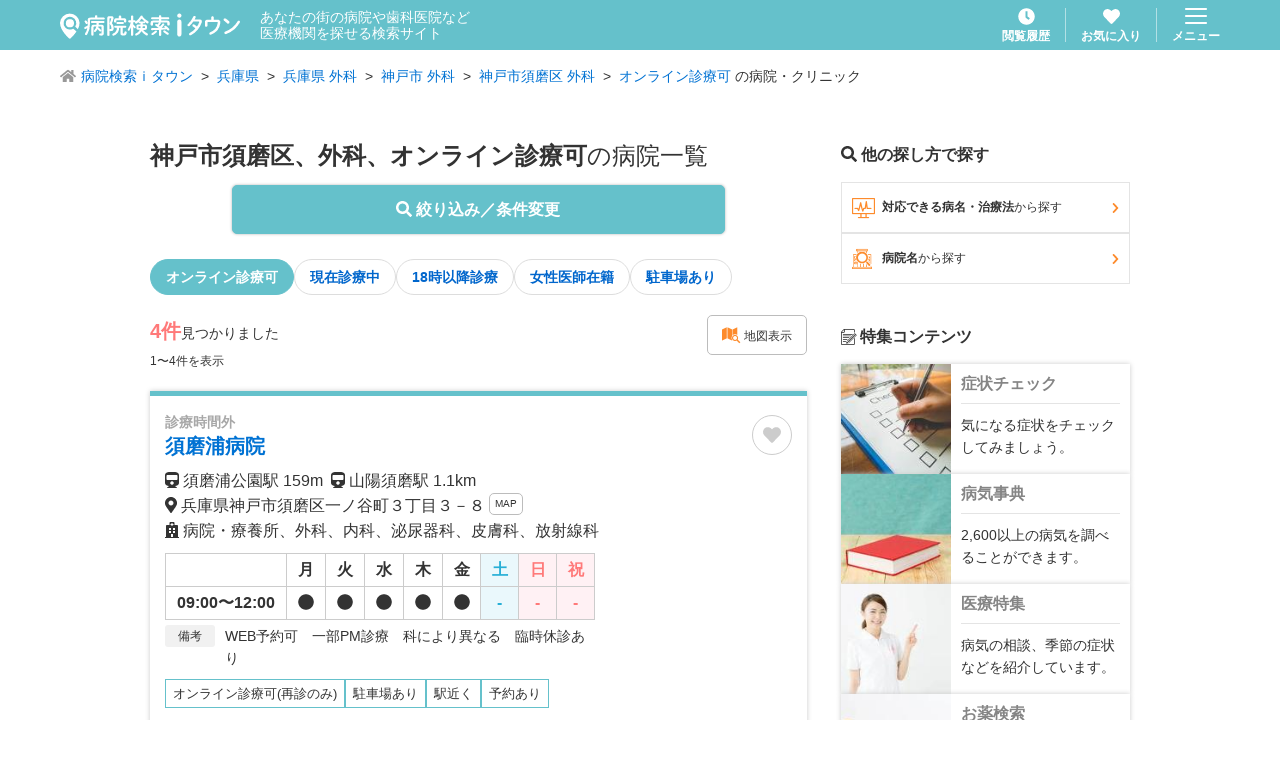

--- FILE ---
content_type: image/svg+xml
request_url: https://medical.itp.ne.jp/img/common/icon_input-checkbox.svg
body_size: 16
content:
<svg xmlns="http://www.w3.org/2000/svg" viewBox="0 0 18 18"><defs><style>.cls-1{fill:#fff;}.cls-2{fill:#707070;}</style></defs><title>sq</title><g id="layer_2" data-name="layer 2"><g id="layer_1-2" data-name="layer 1"><g id="sq_1530" data-name="sq 1530"><rect class="cls-1" width="18" height="18"/><path class="cls-2" d="M18,18H0V0H18ZM1,17H17V1H1Z"/></g></g></g></svg>

--- FILE ---
content_type: application/javascript; charset=UTF-8
request_url: https://medical.itp.ne.jp/_next/static/chunks/455-6031de1c3db04e83.js
body_size: 19469
content:
(self.webpackChunk_N_E=self.webpackChunk_N_E||[]).push([[455],{2746:function(e){e.exports=function(){"use strict";let e;function _classPrivateFieldGet(e,t){var a=_classExtractFieldDescriptor(e,t,"get");return a.get?a.get.call(e):a.value}function _classExtractFieldDescriptor(e,t,a){if(!t.has(e))throw TypeError("attempted to "+a+" private field on non-instance");return t.get(e)}let t={},focusPreviousActiveElement=()=>{t.previousActiveElement instanceof HTMLElement?(t.previousActiveElement.focus(),t.previousActiveElement=null):document.body&&document.body.focus()},restoreActiveElement=e=>new Promise(a=>{if(!e)return a();let o=window.scrollX,n=window.scrollY;t.restoreFocusTimeout=setTimeout(()=>{focusPreviousActiveElement(),a()},100),window.scrollTo(o,n)}),a="swal2-",o=["container","shown","height-auto","iosfix","popup","modal","no-backdrop","no-transition","toast","toast-shown","show","hide","close","title","html-container","actions","confirm","deny","cancel","default-outline","footer","icon","icon-content","image","input","file","range","select","radio","checkbox","label","textarea","inputerror","input-label","validation-message","progress-steps","active-progress-step","progress-step","progress-step-line","loader","loading","styled","top","top-start","top-end","top-left","top-right","center","center-start","center-end","center-left","center-right","bottom","bottom-start","bottom-end","bottom-left","bottom-right","grow-row","grow-column","grow-fullscreen","rtl","timer-progress-bar","timer-progress-bar-container","scrollbar-measure","icon-success","icon-warning","icon-info","icon-question","icon-error"].reduce((e,t)=>(e[t]=a+t,e),{}),n=["success","warning","info","question","error"].reduce((e,t)=>(e[t]=a+t,e),{}),s="SweetAlert2:",capitalizeFirstLetter=e=>e.charAt(0).toUpperCase()+e.slice(1),warn=e=>{console.warn("".concat(s," ").concat("object"==typeof e?e.join(" "):e))},error=e=>{console.error("".concat(s," ").concat(e))},i=[],warnOnce=e=>{i.includes(e)||(i.push(e),warn(e))},warnAboutDeprecation=(e,t)=>{warnOnce('"'.concat(e,'" is deprecated and will be removed in the next major release. Please use "').concat(t,'" instead.'))},callIfFunction=e=>"function"==typeof e?e():e,hasToPromiseFn=e=>e&&"function"==typeof e.toPromise,asPromise=e=>hasToPromiseFn(e)?e.toPromise():Promise.resolve(e),isPromise=e=>e&&Promise.resolve(e)===e,getContainer=()=>document.body.querySelector(".".concat(o.container)),elementBySelector=e=>{let t=getContainer();return t?t.querySelector(e):null},elementByClass=e=>elementBySelector(".".concat(e)),getPopup=()=>elementByClass(o.popup),getIcon=()=>elementByClass(o.icon),getTitle=()=>elementByClass(o.title),getHtmlContainer=()=>elementByClass(o["html-container"]),getImage=()=>elementByClass(o.image),getProgressSteps=()=>elementByClass(o["progress-steps"]),getValidationMessage=()=>elementByClass(o["validation-message"]),getConfirmButton=()=>elementBySelector(".".concat(o.actions," .").concat(o.confirm)),getCancelButton=()=>elementBySelector(".".concat(o.actions," .").concat(o.cancel)),getDenyButton=()=>elementBySelector(".".concat(o.actions," .").concat(o.deny)),getLoader=()=>elementBySelector(".".concat(o.loader)),getActions=()=>elementByClass(o.actions),getFooter=()=>elementByClass(o.footer),getTimerProgressBar=()=>elementByClass(o["timer-progress-bar"]),getCloseButton=()=>elementByClass(o.close),getFocusableElements=()=>{let e=getPopup();if(!e)return[];let t=e.querySelectorAll('[tabindex]:not([tabindex="-1"]):not([tabindex="0"])'),a=Array.from(t).sort((e,t)=>{let a=parseInt(e.getAttribute("tabindex")||"0"),o=parseInt(t.getAttribute("tabindex")||"0");return a>o?1:a<o?-1:0}),o=e.querySelectorAll('\n  a[href],\n  area[href],\n  input:not([disabled]),\n  select:not([disabled]),\n  textarea:not([disabled]),\n  button:not([disabled]),\n  iframe,\n  object,\n  embed,\n  [tabindex="0"],\n  [contenteditable],\n  audio[controls],\n  video[controls],\n  summary\n'),n=Array.from(o).filter(e=>"-1"!==e.getAttribute("tabindex"));return[...new Set(a.concat(n))].filter(e=>isVisible$1(e))},isModal=()=>hasClass(document.body,o.shown)&&!hasClass(document.body,o["toast-shown"])&&!hasClass(document.body,o["no-backdrop"]),isToast=()=>{let e=getPopup();return!!e&&hasClass(e,o.toast)},setInnerHtml=(e,t)=>{if(e.textContent="",t){let a=new DOMParser,o=a.parseFromString(t,"text/html"),n=o.querySelector("head");n&&Array.from(n.childNodes).forEach(t=>{e.appendChild(t)});let s=o.querySelector("body");s&&Array.from(s.childNodes).forEach(t=>{t instanceof HTMLVideoElement||t instanceof HTMLAudioElement?e.appendChild(t.cloneNode(!0)):e.appendChild(t)})}},hasClass=(e,t)=>{if(!t)return!1;let a=t.split(/\s+/);for(let t=0;t<a.length;t++)if(!e.classList.contains(a[t]))return!1;return!0},removeCustomClasses=(e,t)=>{Array.from(e.classList).forEach(a=>{Object.values(o).includes(a)||Object.values(n).includes(a)||Object.values(t.showClass||{}).includes(a)||e.classList.remove(a)})},applyCustomClass=(e,t,a)=>{if(removeCustomClasses(e,t),t.customClass&&t.customClass[a]){if("string"!=typeof t.customClass[a]&&!t.customClass[a].forEach){warn("Invalid type of customClass.".concat(a,'! Expected string or iterable object, got "').concat(typeof t.customClass[a],'"'));return}addClass(e,t.customClass[a])}},getInput$1=(e,t)=>{if(!t)return null;switch(t){case"select":case"textarea":case"file":return e.querySelector(".".concat(o.popup," > .").concat(o[t]));case"checkbox":return e.querySelector(".".concat(o.popup," > .").concat(o.checkbox," input"));case"radio":return e.querySelector(".".concat(o.popup," > .").concat(o.radio," input:checked"))||e.querySelector(".".concat(o.popup," > .").concat(o.radio," input:first-child"));case"range":return e.querySelector(".".concat(o.popup," > .").concat(o.range," input"));default:return e.querySelector(".".concat(o.popup," > .").concat(o.input))}},focusInput=e=>{if(e.focus(),"file"!==e.type){let t=e.value;e.value="",e.value=t}},toggleClass=(e,t,a)=>{e&&t&&("string"==typeof t&&(t=t.split(/\s+/).filter(Boolean)),t.forEach(t=>{Array.isArray(e)?e.forEach(e=>{a?e.classList.add(t):e.classList.remove(t)}):a?e.classList.add(t):e.classList.remove(t)}))},addClass=(e,t)=>{toggleClass(e,t,!0)},removeClass=(e,t)=>{toggleClass(e,t,!1)},getDirectChildByClass=(e,t)=>{let a=Array.from(e.children);for(let e=0;e<a.length;e++){let o=a[e];if(o instanceof HTMLElement&&hasClass(o,t))return o}},applyNumericalStyle=(e,t,a)=>{a==="".concat(parseInt(a))&&(a=parseInt(a)),a||0===parseInt(a)?e.style[t]="number"==typeof a?"".concat(a,"px"):a:e.style.removeProperty(t)},show=function(e){let t=arguments.length>1&&void 0!==arguments[1]?arguments[1]:"flex";e&&(e.style.display=t)},hide=e=>{e&&(e.style.display="none")},setStyle=(e,t,a,o)=>{let n=e.querySelector(t);n&&(n.style[a]=o)},toggle=function(e,t){let a=arguments.length>2&&void 0!==arguments[2]?arguments[2]:"flex";t?show(e,a):hide(e)},isVisible$1=e=>!!(e&&(e.offsetWidth||e.offsetHeight||e.getClientRects().length)),allButtonsAreHidden=()=>!isVisible$1(getConfirmButton())&&!isVisible$1(getDenyButton())&&!isVisible$1(getCancelButton()),isScrollable=e=>e.scrollHeight>e.clientHeight,hasCssAnimation=e=>{let t=window.getComputedStyle(e),a=parseFloat(t.getPropertyValue("animation-duration")||"0"),o=parseFloat(t.getPropertyValue("transition-duration")||"0");return a>0||o>0},animateTimerProgressBar=function(e){let t=arguments.length>1&&void 0!==arguments[1]&&arguments[1],a=getTimerProgressBar();a&&isVisible$1(a)&&(t&&(a.style.transition="none",a.style.width="100%"),setTimeout(()=>{a.style.transition="width ".concat(e/1e3,"s linear"),a.style.width="0%"},10))},stopTimerProgressBar=()=>{let e=getTimerProgressBar();if(!e)return;let t=parseInt(window.getComputedStyle(e).width);e.style.removeProperty("transition"),e.style.width="100%";let a=parseInt(window.getComputedStyle(e).width);e.style.width="".concat(t/a*100,"%")},isNodeEnv=()=>"undefined"==typeof window||"undefined"==typeof document,r='\n <div aria-labelledby="'.concat(o.title,'" aria-describedby="').concat(o["html-container"],'" class="').concat(o.popup,'" tabindex="-1">\n   <button type="button" class="').concat(o.close,'"></button>\n   <ul class="').concat(o["progress-steps"],'"></ul>\n   <div class="').concat(o.icon,'"></div>\n   <img class="').concat(o.image,'" />\n   <h2 class="').concat(o.title,'" id="').concat(o.title,'"></h2>\n   <div class="').concat(o["html-container"],'" id="').concat(o["html-container"],'"></div>\n   <input class="').concat(o.input,'" id="').concat(o.input,'" />\n   <input type="file" class="').concat(o.file,'" />\n   <div class="').concat(o.range,'">\n     <input type="range" />\n     <output></output>\n   </div>\n   <select class="').concat(o.select,'" id="').concat(o.select,'"></select>\n   <div class="').concat(o.radio,'"></div>\n   <label class="').concat(o.checkbox,'">\n     <input type="checkbox" id="').concat(o.checkbox,'" />\n     <span class="').concat(o.label,'"></span>\n   </label>\n   <textarea class="').concat(o.textarea,'" id="').concat(o.textarea,'"></textarea>\n   <div class="').concat(o["validation-message"],'" id="').concat(o["validation-message"],'"></div>\n   <div class="').concat(o.actions,'">\n     <div class="').concat(o.loader,'"></div>\n     <button type="button" class="').concat(o.confirm,'"></button>\n     <button type="button" class="').concat(o.deny,'"></button>\n     <button type="button" class="').concat(o.cancel,'"></button>\n   </div>\n   <div class="').concat(o.footer,'"></div>\n   <div class="').concat(o["timer-progress-bar-container"],'">\n     <div class="').concat(o["timer-progress-bar"],'"></div>\n   </div>\n </div>\n').replace(/(^|\n)\s*/g,""),resetOldContainer=()=>{let e=getContainer();return!!e&&(e.remove(),removeClass([document.documentElement,document.body],[o["no-backdrop"],o["toast-shown"],o["has-column"]]),!0)},resetValidationMessage$1=()=>{t.currentInstance.resetValidationMessage()},addInputChangeListeners=()=>{let e=getPopup(),t=getDirectChildByClass(e,o.input),a=getDirectChildByClass(e,o.file),n=e.querySelector(".".concat(o.range," input")),s=e.querySelector(".".concat(o.range," output")),i=getDirectChildByClass(e,o.select),r=e.querySelector(".".concat(o.checkbox," input")),l=getDirectChildByClass(e,o.textarea);t.oninput=resetValidationMessage$1,a.onchange=resetValidationMessage$1,i.onchange=resetValidationMessage$1,r.onchange=resetValidationMessage$1,l.oninput=resetValidationMessage$1,n.oninput=()=>{resetValidationMessage$1(),s.value=n.value},n.onchange=()=>{resetValidationMessage$1(),s.value=n.value}},getTarget=e=>"string"==typeof e?document.querySelector(e):e,setupAccessibility=e=>{let t=getPopup();t.setAttribute("role",e.toast?"alert":"dialog"),t.setAttribute("aria-live",e.toast?"polite":"assertive"),e.toast||t.setAttribute("aria-modal","true")},setupRTL=e=>{"rtl"===window.getComputedStyle(e).direction&&addClass(getContainer(),o.rtl)},init=e=>{let t=resetOldContainer();if(isNodeEnv()){error("SweetAlert2 requires document to initialize");return}let a=document.createElement("div");a.className=o.container,t&&addClass(a,o["no-transition"]),setInnerHtml(a,r);let n=getTarget(e.target);n.appendChild(a),setupAccessibility(e),setupRTL(n),addInputChangeListeners()},parseHtmlToContainer=(e,t)=>{e instanceof HTMLElement?t.appendChild(e):"object"==typeof e?handleObject(e,t):e&&setInnerHtml(t,e)},handleObject=(e,t)=>{e.jquery?handleJqueryElem(t,e):setInnerHtml(t,e.toString())},handleJqueryElem=(e,t)=>{if(e.textContent="",0 in t)for(let a=0;(a in t);a++)e.appendChild(t[a].cloneNode(!0));else e.appendChild(t.cloneNode(!0))},l=(()=>{if(isNodeEnv())return!1;let e=document.createElement("div");return void 0!==e.style.webkitAnimation?"webkitAnimationEnd":void 0!==e.style.animation&&"animationend"})(),renderActions=(e,t)=>{let a=getActions(),n=getLoader();a&&n&&(t.showConfirmButton||t.showDenyButton||t.showCancelButton?show(a):hide(a),applyCustomClass(a,t,"actions"),function(e,t,a){let n=getConfirmButton(),s=getDenyButton(),i=getCancelButton();n&&s&&i&&(renderButton(n,"confirm",a),renderButton(s,"deny",a),renderButton(i,"cancel",a),function(e,t,a,n){if(!n.buttonsStyling){removeClass([e,t,a],o.styled);return}addClass([e,t,a],o.styled),n.confirmButtonColor&&(e.style.backgroundColor=n.confirmButtonColor,addClass(e,o["default-outline"])),n.denyButtonColor&&(t.style.backgroundColor=n.denyButtonColor,addClass(t,o["default-outline"])),n.cancelButtonColor&&(a.style.backgroundColor=n.cancelButtonColor,addClass(a,o["default-outline"]))}(n,s,i,a),a.reverseButtons&&(a.toast?(e.insertBefore(i,n),e.insertBefore(s,n)):(e.insertBefore(i,t),e.insertBefore(s,t),e.insertBefore(n,t))))}(a,n,t),setInnerHtml(n,t.loaderHtml||""),applyCustomClass(n,t,"loader"))};function renderButton(e,t,a){let n=capitalizeFirstLetter(t);toggle(e,a["show".concat(n,"Button")],"inline-block"),setInnerHtml(e,a["".concat(t,"ButtonText")]||""),e.setAttribute("aria-label",a["".concat(t,"ButtonAriaLabel")]||""),e.className=o[t],applyCustomClass(e,a,"".concat(t,"Button"))}let renderCloseButton=(e,t)=>{let a=getCloseButton();a&&(setInnerHtml(a,t.closeButtonHtml||""),applyCustomClass(a,t,"closeButton"),toggle(a,t.showCloseButton),a.setAttribute("aria-label",t.closeButtonAriaLabel||""))},renderContainer=(e,t)=>{let a=getContainer();if(a){var n,s,i;"string"==typeof(n=t.backdrop)?a.style.background=n:n||addClass([document.documentElement,document.body],o["no-backdrop"]),(s=t.position)&&(s in o?addClass(a,o[s]):(warn('The "position" parameter is not valid, defaulting to "center"'),addClass(a,o.center))),(i=t.grow)&&addClass(a,o["grow-".concat(i)]),applyCustomClass(a,t,"container")}};var c={innerParams:new WeakMap,domCache:new WeakMap};let d=["input","file","range","select","radio","checkbox","textarea"],renderInput=(e,t)=>{let a=getPopup();if(!a)return;let n=c.innerParams.get(e),s=!n||t.input!==n.input;d.forEach(e=>{let n=getDirectChildByClass(a,o[e]);n&&(setAttributes(e,t.inputAttributes),n.className=o[e],s&&hide(n))}),t.input&&(s&&showInput(t),setCustomClass(t))},showInput=e=>{if(!e.input)return;if(!u[e.input]){error('Unexpected type of input! Expected "text", "email", "password", "number", "tel", "select", "radio", "checkbox", "textarea", "file" or "url", got "'.concat(e.input,'"'));return}let t=getInputContainer(e.input),a=u[e.input](t,e);show(t),e.inputAutoFocus&&setTimeout(()=>{focusInput(a)})},removeAttributes=e=>{for(let t=0;t<e.attributes.length;t++){let a=e.attributes[t].name;["id","type","value","style"].includes(a)||e.removeAttribute(a)}},setAttributes=(e,t)=>{let a=getInput$1(getPopup(),e);if(a)for(let e in removeAttributes(a),t)a.setAttribute(e,t[e])},setCustomClass=e=>{let t=getInputContainer(e.input);"object"==typeof e.customClass&&addClass(t,e.customClass.input)},setInputPlaceholder=(e,t)=>{(!e.placeholder||t.inputPlaceholder)&&(e.placeholder=t.inputPlaceholder)},setInputLabel=(e,t,a)=>{if(a.inputLabel){let n=document.createElement("label"),s=o["input-label"];n.setAttribute("for",e.id),n.className=s,"object"==typeof a.customClass&&addClass(n,a.customClass.inputLabel),n.innerText=a.inputLabel,t.insertAdjacentElement("beforebegin",n)}},getInputContainer=e=>getDirectChildByClass(getPopup(),o[e]||o.input),checkAndSetInputValue=(e,t)=>{["string","number"].includes(typeof t)?e.value="".concat(t):isPromise(t)||warn('Unexpected type of inputValue! Expected "string", "number" or "Promise", got "'.concat(typeof t,'"'))},u={};u.text=u.email=u.password=u.number=u.tel=u.url=(e,t)=>(checkAndSetInputValue(e,t.inputValue),setInputLabel(e,e,t),setInputPlaceholder(e,t),e.type=t.input,e),u.file=(e,t)=>(setInputLabel(e,e,t),setInputPlaceholder(e,t),e),u.range=(e,t)=>{let a=e.querySelector("input"),o=e.querySelector("output");return checkAndSetInputValue(a,t.inputValue),a.type=t.input,checkAndSetInputValue(o,t.inputValue),setInputLabel(a,e,t),e},u.select=(e,t)=>{if(e.textContent="",t.inputPlaceholder){let a=document.createElement("option");setInnerHtml(a,t.inputPlaceholder),a.value="",a.disabled=!0,a.selected=!0,e.appendChild(a)}return setInputLabel(e,e,t),e},u.radio=e=>(e.textContent="",e),u.checkbox=(e,t)=>{let a=getInput$1(getPopup(),"checkbox");a.value="1",a.checked=!!t.inputValue;let o=e.querySelector("span");return setInnerHtml(o,t.inputPlaceholder),a},u.textarea=(e,t)=>{checkAndSetInputValue(e,t.inputValue),setInputPlaceholder(e,t),setInputLabel(e,e,t);let getMargin=e=>parseInt(window.getComputedStyle(e).marginLeft)+parseInt(window.getComputedStyle(e).marginRight);return setTimeout(()=>{if("MutationObserver"in window){let a=parseInt(window.getComputedStyle(getPopup()).width);new MutationObserver(()=>{if(!document.body.contains(e))return;let o=e.offsetWidth+getMargin(e);o>a?getPopup().style.width="".concat(o,"px"):applyNumericalStyle(getPopup(),"width",t.width)}).observe(e,{attributes:!0,attributeFilter:["style"]})}}),e};let renderContent=(e,t)=>{let a=getHtmlContainer();a&&(applyCustomClass(a,t,"htmlContainer"),t.html?(parseHtmlToContainer(t.html,a),show(a,"block")):t.text?(a.textContent=t.text,show(a,"block")):hide(a),renderInput(e,t))},renderFooter=(e,t)=>{let a=getFooter();a&&(toggle(a,t.footer,"block"),t.footer&&parseHtmlToContainer(t.footer,a),applyCustomClass(a,t,"footer"))},renderIcon=(e,t)=>{let a=c.innerParams.get(e),o=getIcon();if(o){if(a&&t.icon===a.icon){setContent(o,t),applyStyles(o,t);return}if(!t.icon&&!t.iconHtml){hide(o);return}if(t.icon&&-1===Object.keys(n).indexOf(t.icon)){error('Unknown icon! Expected "success", "error", "warning", "info" or "question", got "'.concat(t.icon,'"')),hide(o);return}show(o),setContent(o,t),applyStyles(o,t),addClass(o,t.showClass&&t.showClass.icon)}},applyStyles=(e,t)=>{for(let[a,o]of Object.entries(n))t.icon!==a&&removeClass(e,o);addClass(e,t.icon&&n[t.icon]),setColor(e,t),adjustSuccessIconBackgroundColor(),applyCustomClass(e,t,"icon")},adjustSuccessIconBackgroundColor=()=>{let e=getPopup();if(!e)return;let t=window.getComputedStyle(e).getPropertyValue("background-color"),a=e.querySelectorAll("[class^=swal2-success-circular-line], .swal2-success-fix");for(let e=0;e<a.length;e++)a[e].style.backgroundColor=t},setContent=(e,t)=>{if(!t.icon&&!t.iconHtml)return;let a=e.innerHTML,o="";t.iconHtml?o=iconContent(t.iconHtml):"success"===t.icon?(o='\n  <div class="swal2-success-circular-line-left"></div>\n  <span class="swal2-success-line-tip"></span> <span class="swal2-success-line-long"></span>\n  <div class="swal2-success-ring"></div> <div class="swal2-success-fix"></div>\n  <div class="swal2-success-circular-line-right"></div>\n',a=a.replace(/ style=".*?"/g,"")):"error"===t.icon?o='\n  <span class="swal2-x-mark">\n    <span class="swal2-x-mark-line-left"></span>\n    <span class="swal2-x-mark-line-right"></span>\n  </span>\n':t.icon&&(o=iconContent({question:"?",warning:"!",info:"i"}[t.icon])),a.trim()!==o.trim()&&setInnerHtml(e,o)},setColor=(e,t)=>{if(t.iconColor){for(let a of(e.style.color=t.iconColor,e.style.borderColor=t.iconColor,[".swal2-success-line-tip",".swal2-success-line-long",".swal2-x-mark-line-left",".swal2-x-mark-line-right"]))setStyle(e,a,"backgroundColor",t.iconColor);setStyle(e,".swal2-success-ring","borderColor",t.iconColor)}},iconContent=e=>'<div class="'.concat(o["icon-content"],'">').concat(e,"</div>"),renderImage=(e,t)=>{let a=getImage();if(a){if(!t.imageUrl){hide(a);return}show(a,""),a.setAttribute("src",t.imageUrl),a.setAttribute("alt",t.imageAlt||""),applyNumericalStyle(a,"width",t.imageWidth),applyNumericalStyle(a,"height",t.imageHeight),a.className=o.image,applyCustomClass(a,t,"image")}},renderPopup=(e,t)=>{let a=getContainer(),o=getPopup();if(a&&o){if(t.toast){applyNumericalStyle(a,"width",t.width),o.style.width="100%";let e=getLoader();e&&o.insertBefore(e,getIcon())}else applyNumericalStyle(o,"width",t.width);applyNumericalStyle(o,"padding",t.padding),t.color&&(o.style.color=t.color),t.background&&(o.style.background=t.background),hide(getValidationMessage()),addClasses$1(o,t)}},addClasses$1=(e,t)=>{let a=t.showClass||{};e.className="".concat(o.popup," ").concat(isVisible$1(e)?a.popup:""),t.toast?(addClass([document.documentElement,document.body],o["toast-shown"]),addClass(e,o.toast)):addClass(e,o.modal),applyCustomClass(e,t,"popup"),"string"==typeof t.customClass&&addClass(e,t.customClass),t.icon&&addClass(e,o["icon-".concat(t.icon)])},renderProgressSteps=(e,t)=>{let a=getProgressSteps();if(!a)return;let{progressSteps:n,currentProgressStep:s}=t;if(!n||0===n.length||void 0===s){hide(a);return}show(a),a.textContent="",s>=n.length&&warn("Invalid currentProgressStep parameter, it should be less than progressSteps.length (currentProgressStep like JS arrays starts from 0)"),n.forEach((e,i)=>{let r=createStepElement(e);if(a.appendChild(r),i===s&&addClass(r,o["active-progress-step"]),i!==n.length-1){let e=createLineElement(t);a.appendChild(e)}})},createStepElement=e=>{let t=document.createElement("li");return addClass(t,o["progress-step"]),setInnerHtml(t,e),t},createLineElement=e=>{let t=document.createElement("li");return addClass(t,o["progress-step-line"]),e.progressStepsDistance&&applyNumericalStyle(t,"width",e.progressStepsDistance),t},renderTitle=(e,t)=>{let a=getTitle();a&&(toggle(a,t.title||t.titleText,"block"),t.title&&parseHtmlToContainer(t.title,a),t.titleText&&(a.innerText=t.titleText),applyCustomClass(a,t,"title"))},render=(e,t)=>{renderPopup(e,t),renderContainer(e,t),renderProgressSteps(e,t),renderIcon(e,t),renderImage(e,t),renderTitle(e,t),renderCloseButton(e,t),renderContent(e,t),renderActions(e,t),renderFooter(e,t);let a=getPopup();"function"==typeof t.didRender&&a&&t.didRender(a)},clickConfirm=()=>{var e;return null===(e=getConfirmButton())||void 0===e?void 0:e.click()},p=Object.freeze({cancel:"cancel",backdrop:"backdrop",close:"close",esc:"esc",timer:"timer"}),removeKeydownHandler=e=>{e.keydownTarget&&e.keydownHandlerAdded&&(e.keydownTarget.removeEventListener("keydown",e.keydownHandler,{capture:e.keydownListenerCapture}),e.keydownHandlerAdded=!1)},addKeydownHandler=(e,t,a)=>{removeKeydownHandler(e),t.toast||(e.keydownHandler=e=>keydownHandler(t,e,a),e.keydownTarget=t.keydownListenerCapture?window:getPopup(),e.keydownListenerCapture=t.keydownListenerCapture,e.keydownTarget.addEventListener("keydown",e.keydownHandler,{capture:e.keydownListenerCapture}),e.keydownHandlerAdded=!0)},setFocus=(e,t)=>{var a;let o=getFocusableElements();if(o.length){(e+=t)===o.length?e=0:-1===e&&(e=o.length-1),o[e].focus();return}null===(a=getPopup())||void 0===a||a.focus()},w=["ArrowRight","ArrowDown"],m=["ArrowLeft","ArrowUp"],keydownHandler=(e,t,a)=>{e&&!t.isComposing&&229!==t.keyCode&&(e.stopKeydownPropagation&&t.stopPropagation(),"Enter"===t.key?handleEnter(t,e):"Tab"===t.key?handleTab(t):[...w,...m].includes(t.key)?handleArrows(t.key):"Escape"===t.key&&handleEsc(t,e,a))},handleEnter=(e,t)=>{if(!callIfFunction(t.allowEnterKey))return;let a=getInput$1(getPopup(),t.input);if(e.target&&a&&e.target instanceof HTMLElement&&e.target.outerHTML===a.outerHTML){if(["textarea","file"].includes(t.input))return;clickConfirm(),e.preventDefault()}},handleTab=e=>{let t=e.target,a=getFocusableElements(),o=-1;for(let e=0;e<a.length;e++)if(t===a[e]){o=e;break}e.shiftKey?setFocus(o,-1):setFocus(o,1),e.stopPropagation(),e.preventDefault()},handleArrows=e=>{let t=getActions(),a=getConfirmButton(),o=getDenyButton(),n=getCancelButton();if(!t||!a||!o||!n||document.activeElement instanceof HTMLElement&&![a,o,n].includes(document.activeElement))return;let s=w.includes(e)?"nextElementSibling":"previousElementSibling",i=document.activeElement;if(i){for(let e=0;e<t.children.length;e++){if(!(i=i[s]))return;if(i instanceof HTMLButtonElement&&isVisible$1(i))break}i instanceof HTMLButtonElement&&i.focus()}},handleEsc=(e,t,a)=>{callIfFunction(t.allowEscapeKey)&&(e.preventDefault(),a(p.esc))};var g={swalPromiseResolve:new WeakMap,swalPromiseReject:new WeakMap};let setAriaHidden=()=>{let e=Array.from(document.body.children);e.forEach(e=>{e===getContainer()||e.contains(getContainer())||(e.hasAttribute("aria-hidden")&&e.setAttribute("data-previous-aria-hidden",e.getAttribute("aria-hidden")||""),e.setAttribute("aria-hidden","true"))})},unsetAriaHidden=()=>{let e=Array.from(document.body.children);e.forEach(e=>{e.hasAttribute("data-previous-aria-hidden")?(e.setAttribute("aria-hidden",e.getAttribute("data-previous-aria-hidden")||""),e.removeAttribute("data-previous-aria-hidden")):e.removeAttribute("aria-hidden")})},h="undefined"!=typeof window&&!!window.GestureEvent,iOSfix=()=>{if(h&&!hasClass(document.body,o.iosfix)){let e=document.body.scrollTop;document.body.style.top="".concat(-1*e,"px"),addClass(document.body,o.iosfix),lockBodyScroll()}},lockBodyScroll=()=>{let e;let t=getContainer();t&&(t.ontouchstart=t=>{e=shouldPreventTouchMove(t)},t.ontouchmove=t=>{e&&(t.preventDefault(),t.stopPropagation())})},shouldPreventTouchMove=e=>{let t=e.target,a=getContainer(),o=getHtmlContainer();return!(!a||!o||isStylus(e)||isZoom(e))&&!!(t===a||!isScrollable(a)&&t instanceof HTMLElement&&"INPUT"!==t.tagName&&"TEXTAREA"!==t.tagName&&!(isScrollable(o)&&o.contains(t)))},isStylus=e=>e.touches&&e.touches.length&&"stylus"===e.touches[0].touchType,isZoom=e=>e.touches&&e.touches.length>1,undoIOSfix=()=>{if(hasClass(document.body,o.iosfix)){let e=parseInt(document.body.style.top,10);removeClass(document.body,o.iosfix),document.body.style.top="",document.body.scrollTop=-1*e}},measureScrollbar=()=>{let e=document.createElement("div");e.className=o["scrollbar-measure"],document.body.appendChild(e);let t=e.getBoundingClientRect().width-e.clientWidth;return document.body.removeChild(e),t},f=null,replaceScrollbarWithPadding=e=>{null===f&&(document.body.scrollHeight>window.innerHeight||"scroll"===e)&&(f=parseInt(window.getComputedStyle(document.body).getPropertyValue("padding-right")),document.body.style.paddingRight="".concat(f+measureScrollbar(),"px"))},undoReplaceScrollbarWithPadding=()=>{null!==f&&(document.body.style.paddingRight="".concat(f,"px"),f=null)};function removePopupAndResetState(e,a,n,s){isToast()?triggerDidCloseAndDispose(e,s):(restoreActiveElement(n).then(()=>triggerDidCloseAndDispose(e,s)),removeKeydownHandler(t)),h?(a.setAttribute("style","display:none !important"),a.removeAttribute("class"),a.innerHTML=""):a.remove(),isModal()&&(undoReplaceScrollbarWithPadding(),undoIOSfix(),unsetAriaHidden()),removeClass([document.documentElement,document.body],[o.shown,o["height-auto"],o["no-backdrop"],o["toast-shown"]])}function close(e){e=prepareResolveValue(e);let t=g.swalPromiseResolve.get(this),a=triggerClosePopup(this);this.isAwaitingPromise?e.isDismissed||(handleAwaitingPromise(this),t(e)):a&&t(e)}let triggerClosePopup=e=>{let t=getPopup();if(!t)return!1;let a=c.innerParams.get(e);if(!a||hasClass(t,a.hideClass.popup))return!1;removeClass(t,a.showClass.popup),addClass(t,a.hideClass.popup);let o=getContainer();return removeClass(o,a.showClass.backdrop),addClass(o,a.hideClass.backdrop),handlePopupAnimation(e,t,a),!0};function rejectPromise(e){let t=g.swalPromiseReject.get(this);handleAwaitingPromise(this),t&&t(e)}let handleAwaitingPromise=e=>{e.isAwaitingPromise&&(delete e.isAwaitingPromise,c.innerParams.get(e)||e._destroy())},prepareResolveValue=e=>void 0===e?{isConfirmed:!1,isDenied:!1,isDismissed:!0}:Object.assign({isConfirmed:!1,isDenied:!1,isDismissed:!1},e),handlePopupAnimation=(e,t,a)=>{let o=getContainer(),n=l&&hasCssAnimation(t);"function"==typeof a.willClose&&a.willClose(t),n?animatePopup(e,t,o,a.returnFocus,a.didClose):removePopupAndResetState(e,o,a.returnFocus,a.didClose)},animatePopup=(e,a,o,n,s)=>{l&&(t.swalCloseEventFinishedCallback=removePopupAndResetState.bind(null,e,o,n,s),a.addEventListener(l,function(e){e.target===a&&(t.swalCloseEventFinishedCallback(),delete t.swalCloseEventFinishedCallback)}))},triggerDidCloseAndDispose=(e,t)=>{setTimeout(()=>{"function"==typeof t&&t.bind(e.params)(),e._destroy&&e._destroy()})},showLoading=e=>{let t=getPopup();if(t||new E,!(t=getPopup()))return;let a=getLoader();isToast()?hide(getIcon()):replaceButton(t,e),show(a),t.setAttribute("data-loading","true"),t.setAttribute("aria-busy","true"),t.focus()},replaceButton=(e,t)=>{let a=getActions(),n=getLoader();a&&n&&(!t&&isVisible$1(getConfirmButton())&&(t=getConfirmButton()),show(a),t&&(hide(t),n.setAttribute("data-button-to-replace",t.className),a.insertBefore(n,t)),addClass([e,a],o.loading))},handleInputOptionsAndValue=(e,t)=>{"select"===t.input||"radio"===t.input?handleInputOptions(e,t):["text","email","number","tel","textarea"].some(e=>e===t.input)&&(hasToPromiseFn(t.inputValue)||isPromise(t.inputValue))&&(showLoading(getConfirmButton()),handleInputValue(e,t))},getInputValue=(e,t)=>{let a=e.getInput();if(!a)return null;switch(t.input){case"checkbox":return getCheckboxValue(a);case"radio":return getRadioValue(a);case"file":return getFileValue(a);default:return t.inputAutoTrim?a.value.trim():a.value}},getCheckboxValue=e=>e.checked?1:0,getRadioValue=e=>e.checked?e.value:null,getFileValue=e=>e.files&&e.files.length?null!==e.getAttribute("multiple")?e.files:e.files[0]:null,handleInputOptions=(e,t)=>{let a=getPopup();if(!a)return;let processInputOptions=e=>{"select"===t.input?function(e,t,a){let n=getDirectChildByClass(e,o.select);if(!n)return;let renderOption=(e,t,o)=>{let n=document.createElement("option");n.value=o,setInnerHtml(n,t),n.selected=isSelected(o,a.inputValue),e.appendChild(n)};t.forEach(e=>{let t=e[0],a=e[1];if(Array.isArray(a)){let e=document.createElement("optgroup");e.label=t,e.disabled=!1,n.appendChild(e),a.forEach(t=>renderOption(e,t[1],t[0]))}else renderOption(n,a,t)}),n.focus()}(a,formatInputOptions(e),t):"radio"===t.input&&function(e,t,a){let n=getDirectChildByClass(e,o.radio);if(!n)return;t.forEach(e=>{let t=e[0],s=e[1],i=document.createElement("input"),r=document.createElement("label");i.type="radio",i.name=o.radio,i.value=t,isSelected(t,a.inputValue)&&(i.checked=!0);let l=document.createElement("span");setInnerHtml(l,s),l.className=o.label,r.appendChild(i),r.appendChild(l),n.appendChild(r)});let s=n.querySelectorAll("input");s.length&&s[0].focus()}(a,formatInputOptions(e),t)};hasToPromiseFn(t.inputOptions)||isPromise(t.inputOptions)?(showLoading(getConfirmButton()),asPromise(t.inputOptions).then(t=>{e.hideLoading(),processInputOptions(t)})):"object"==typeof t.inputOptions?processInputOptions(t.inputOptions):error("Unexpected type of inputOptions! Expected object, Map or Promise, got ".concat(typeof t.inputOptions))},handleInputValue=(e,t)=>{let a=e.getInput();a&&(hide(a),asPromise(t.inputValue).then(o=>{a.value="number"===t.input?"".concat(parseFloat(o)||0):"".concat(o),show(a),a.focus(),e.hideLoading()}).catch(t=>{error("Error in inputValue promise: ".concat(t)),a.value="",show(a),a.focus(),e.hideLoading()}))},formatInputOptions=e=>{let t=[];return e instanceof Map?e.forEach((e,a)=>{let o=e;"object"==typeof o&&(o=formatInputOptions(o)),t.push([a,o])}):Object.keys(e).forEach(a=>{let o=e[a];"object"==typeof o&&(o=formatInputOptions(o)),t.push([a,o])}),t},isSelected=(e,t)=>!!t&&t.toString()===e.toString(),handleConfirmButtonClick=e=>{let t=c.innerParams.get(e);e.disableButtons(),t.input?handleConfirmOrDenyWithInput(e,"confirm"):confirm(e,!0)},handleDenyButtonClick=e=>{let t=c.innerParams.get(e);e.disableButtons(),t.returnInputValueOnDeny?handleConfirmOrDenyWithInput(e,"deny"):deny(e,!1)},handleCancelButtonClick=(e,t)=>{e.disableButtons(),t(p.cancel)},handleConfirmOrDenyWithInput=(e,t)=>{let a=c.innerParams.get(e);if(!a.input){error('The "input" parameter is needed to be set when using returnInputValueOn'.concat(capitalizeFirstLetter(t)));return}let o=e.getInput(),n=getInputValue(e,a);a.inputValidator?handleInputValidator(e,n,t):o&&!o.checkValidity()?(e.enableButtons(),e.showValidationMessage(a.validationMessage)):"deny"===t?deny(e,n):confirm(e,n)},handleInputValidator=(e,t,a)=>{let o=c.innerParams.get(e);e.disableInput();let n=Promise.resolve().then(()=>asPromise(o.inputValidator(t,o.validationMessage)));n.then(o=>{e.enableButtons(),e.enableInput(),o?e.showValidationMessage(o):"deny"===a?deny(e,t):confirm(e,t)})},deny=(e,t)=>{let a=c.innerParams.get(e||void 0);if(a.showLoaderOnDeny&&showLoading(getDenyButton()),a.preDeny){e.isAwaitingPromise=!0;let o=Promise.resolve().then(()=>asPromise(a.preDeny(t,a.validationMessage)));o.then(a=>{!1===a?(e.hideLoading(),handleAwaitingPromise(e)):e.close({isDenied:!0,value:void 0===a?t:a})}).catch(t=>rejectWith(e||void 0,t))}else e.close({isDenied:!0,value:t})},succeedWith=(e,t)=>{e.close({isConfirmed:!0,value:t})},rejectWith=(e,t)=>{e.rejectPromise(t)},confirm=(e,t)=>{let a=c.innerParams.get(e||void 0);if(a.showLoaderOnConfirm&&showLoading(),a.preConfirm){e.resetValidationMessage(),e.isAwaitingPromise=!0;let o=Promise.resolve().then(()=>asPromise(a.preConfirm(t,a.validationMessage)));o.then(a=>{isVisible$1(getValidationMessage())||!1===a?(e.hideLoading(),handleAwaitingPromise(e)):succeedWith(e,void 0===a?t:a)}).catch(t=>rejectWith(e||void 0,t))}else succeedWith(e,t)};function hideLoading(){let e=c.innerParams.get(this);if(!e)return;let t=c.domCache.get(this);hide(t.loader),isToast()?e.icon&&show(getIcon()):showRelatedButton(t),removeClass([t.popup,t.actions],o.loading),t.popup.removeAttribute("aria-busy"),t.popup.removeAttribute("data-loading"),t.confirmButton.disabled=!1,t.denyButton.disabled=!1,t.cancelButton.disabled=!1}let showRelatedButton=e=>{let t=e.popup.getElementsByClassName(e.loader.getAttribute("data-button-to-replace"));t.length?show(t[0],"inline-block"):allButtonsAreHidden()&&hide(e.actions)};function getInput(){let e=c.innerParams.get(this),t=c.domCache.get(this);return t?getInput$1(t.popup,e.input):null}function setButtonsDisabled(e,t,a){let o=c.domCache.get(e);t.forEach(e=>{o[e].disabled=a})}function setInputDisabled(e,t){let a=getPopup();if(a&&e){if("radio"===e.type){let e=a.querySelectorAll('[name="'.concat(o.radio,'"]'));for(let a=0;a<e.length;a++)e[a].disabled=t}else e.disabled=t}}function enableButtons(){setButtonsDisabled(this,["confirmButton","denyButton","cancelButton"],!1)}function disableButtons(){setButtonsDisabled(this,["confirmButton","denyButton","cancelButton"],!0)}function enableInput(){setInputDisabled(this.getInput(),!1)}function disableInput(){setInputDisabled(this.getInput(),!0)}function showValidationMessage(e){let t=c.domCache.get(this),a=c.innerParams.get(this);setInnerHtml(t.validationMessage,e),t.validationMessage.className=o["validation-message"],a.customClass&&a.customClass.validationMessage&&addClass(t.validationMessage,a.customClass.validationMessage),show(t.validationMessage);let n=this.getInput();n&&(n.setAttribute("aria-invalid","true"),n.setAttribute("aria-describedby",o["validation-message"]),focusInput(n),addClass(n,o.inputerror))}function resetValidationMessage(){let e=c.domCache.get(this);e.validationMessage&&hide(e.validationMessage);let t=this.getInput();t&&(t.removeAttribute("aria-invalid"),t.removeAttribute("aria-describedby"),removeClass(t,o.inputerror))}let b={title:"",titleText:"",text:"",html:"",footer:"",icon:void 0,iconColor:void 0,iconHtml:void 0,template:void 0,toast:!1,showClass:{popup:"swal2-show",backdrop:"swal2-backdrop-show",icon:"swal2-icon-show"},hideClass:{popup:"swal2-hide",backdrop:"swal2-backdrop-hide",icon:"swal2-icon-hide"},customClass:{},target:"body",color:void 0,backdrop:!0,heightAuto:!0,allowOutsideClick:!0,allowEscapeKey:!0,allowEnterKey:!0,stopKeydownPropagation:!0,keydownListenerCapture:!1,showConfirmButton:!0,showDenyButton:!1,showCancelButton:!1,preConfirm:void 0,preDeny:void 0,confirmButtonText:"OK",confirmButtonAriaLabel:"",confirmButtonColor:void 0,denyButtonText:"No",denyButtonAriaLabel:"",denyButtonColor:void 0,cancelButtonText:"Cancel",cancelButtonAriaLabel:"",cancelButtonColor:void 0,buttonsStyling:!0,reverseButtons:!1,focusConfirm:!0,focusDeny:!1,focusCancel:!1,returnFocus:!0,showCloseButton:!1,closeButtonHtml:"&times;",closeButtonAriaLabel:"Close this dialog",loaderHtml:"",showLoaderOnConfirm:!1,showLoaderOnDeny:!1,imageUrl:void 0,imageWidth:void 0,imageHeight:void 0,imageAlt:"",timer:void 0,timerProgressBar:!1,width:void 0,padding:void 0,background:void 0,input:void 0,inputPlaceholder:"",inputLabel:"",inputValue:"",inputOptions:{},inputAutoFocus:!0,inputAutoTrim:!0,inputAttributes:{},inputValidator:void 0,returnInputValueOnDeny:!1,validationMessage:void 0,grow:!1,position:"center",progressSteps:[],currentProgressStep:void 0,progressStepsDistance:void 0,willOpen:void 0,didOpen:void 0,didRender:void 0,willClose:void 0,didClose:void 0,didDestroy:void 0,scrollbarPadding:!0},y=["allowEscapeKey","allowOutsideClick","background","buttonsStyling","cancelButtonAriaLabel","cancelButtonColor","cancelButtonText","closeButtonAriaLabel","closeButtonHtml","color","confirmButtonAriaLabel","confirmButtonColor","confirmButtonText","currentProgressStep","customClass","denyButtonAriaLabel","denyButtonColor","denyButtonText","didClose","didDestroy","footer","hideClass","html","icon","iconColor","iconHtml","imageAlt","imageHeight","imageUrl","imageWidth","preConfirm","preDeny","progressSteps","returnFocus","reverseButtons","showCancelButton","showCloseButton","showConfirmButton","showDenyButton","text","title","titleText","willClose"],v={},C=["allowOutsideClick","allowEnterKey","backdrop","focusConfirm","focusDeny","focusCancel","returnFocus","heightAuto","keydownListenerCapture"],isValidParameter=e=>Object.prototype.hasOwnProperty.call(b,e),isUpdatableParameter=e=>-1!==y.indexOf(e),isDeprecatedParameter=e=>v[e],checkIfParamIsValid=e=>{isValidParameter(e)||warn('Unknown parameter "'.concat(e,'"'))},checkIfToastParamIsValid=e=>{C.includes(e)&&warn('The parameter "'.concat(e,'" is incompatible with toasts'))},checkIfParamIsDeprecated=e=>{let t=isDeprecatedParameter(e);t&&warnAboutDeprecation(e,t)},showWarningsForParams=e=>{for(let t in!1===e.backdrop&&e.allowOutsideClick&&warn('"allowOutsideClick" parameter requires `backdrop` parameter to be set to `true`'),e)checkIfParamIsValid(t),e.toast&&checkIfToastParamIsValid(t),checkIfParamIsDeprecated(t)};function update(e){let t=getPopup(),a=c.innerParams.get(this);if(!t||hasClass(t,a.hideClass.popup)){warn("You're trying to update the closed or closing popup, that won't work. Use the update() method in preConfirm parameter or show a new popup.");return}let o=filterValidParams(e),n=Object.assign({},a,o);render(this,n),c.innerParams.set(this,n),Object.defineProperties(this,{params:{value:Object.assign({},this.params,e),writable:!1,enumerable:!0}})}let filterValidParams=e=>{let t={};return Object.keys(e).forEach(a=>{isUpdatableParameter(a)?t[a]=e[a]:warn("Invalid parameter to update: ".concat(a))}),t};function _destroy(){let e=c.domCache.get(this),a=c.innerParams.get(this);if(!a){disposeWeakMaps(this);return}e.popup&&t.swalCloseEventFinishedCallback&&(t.swalCloseEventFinishedCallback(),delete t.swalCloseEventFinishedCallback),"function"==typeof a.didDestroy&&a.didDestroy(),disposeSwal(this)}let disposeSwal=e=>{disposeWeakMaps(e),delete e.params,delete t.keydownHandler,delete t.keydownTarget,delete t.currentInstance},disposeWeakMaps=e=>{e.isAwaitingPromise?(unsetWeakMaps(c,e),e.isAwaitingPromise=!0):(unsetWeakMaps(g,e),unsetWeakMaps(c,e),delete e.isAwaitingPromise,delete e.disableButtons,delete e.enableButtons,delete e.getInput,delete e.disableInput,delete e.enableInput,delete e.hideLoading,delete e.disableLoading,delete e.showValidationMessage,delete e.resetValidationMessage,delete e.close,delete e.closePopup,delete e.closeModal,delete e.closeToast,delete e.rejectPromise,delete e.update,delete e._destroy)},unsetWeakMaps=(e,t)=>{for(let a in e)e[a].delete(t)};var k=Object.freeze({__proto__:null,_destroy:_destroy,close:close,closeModal:close,closePopup:close,closeToast:close,disableButtons:disableButtons,disableInput:disableInput,disableLoading:hideLoading,enableButtons:enableButtons,enableInput:enableInput,getInput:getInput,handleAwaitingPromise:handleAwaitingPromise,hideLoading:hideLoading,rejectPromise:rejectPromise,resetValidationMessage:resetValidationMessage,showValidationMessage:showValidationMessage,update:update});let handlePopupClick=(e,t,a)=>{e.toast?handleToastClick(e,t,a):(handleModalMousedown(t),handleContainerMousedown(t),handleModalClick(e,t,a))},handleToastClick=(e,t,a)=>{t.popup.onclick=()=>{e&&(isAnyButtonShown(e)||e.timer||e.input)||a(p.close)}},isAnyButtonShown=e=>!!(e.showConfirmButton||e.showDenyButton||e.showCancelButton||e.showCloseButton),x=!1,handleModalMousedown=e=>{e.popup.onmousedown=()=>{e.container.onmouseup=function(t){e.container.onmouseup=()=>{},t.target===e.container&&(x=!0)}}},handleContainerMousedown=e=>{e.container.onmousedown=()=>{e.popup.onmouseup=function(t){e.popup.onmouseup=()=>{},(t.target===e.popup||t.target instanceof HTMLElement&&e.popup.contains(t.target))&&(x=!0)}}},handleModalClick=(e,t,a)=>{t.container.onclick=o=>{if(x){x=!1;return}o.target===t.container&&callIfFunction(e.allowOutsideClick)&&a(p.backdrop)}},isJqueryElement=e=>"object"==typeof e&&e.jquery,isElement=e=>e instanceof Element||isJqueryElement(e),stopTimer=()=>{if(t.timeout)return stopTimerProgressBar(),t.timeout.stop()},resumeTimer=()=>{if(t.timeout){let e=t.timeout.start();return animateTimerProgressBar(e),e}},A=!1,P={},bodyClickListener=e=>{for(let t=e.target;t&&t!==document;t=t.parentNode)for(let e in P){let a=t.getAttribute(e);if(a){P[e].fire({template:a});return}}};var B=Object.freeze({__proto__:null,argsToParams:e=>{let t={};return"object"!=typeof e[0]||isElement(e[0])?["title","html","icon"].forEach((a,o)=>{let n=e[o];"string"==typeof n||isElement(n)?t[a]=n:void 0!==n&&error("Unexpected type of ".concat(a,'! Expected "string" or "Element", got ').concat(typeof n))}):Object.assign(t,e[0]),t},bindClickHandler:function(){let e=arguments.length>0&&void 0!==arguments[0]?arguments[0]:"data-swal-template";P[e]=this,A||(document.body.addEventListener("click",bodyClickListener),A=!0)},clickCancel:()=>{var e;return null===(e=getCancelButton())||void 0===e?void 0:e.click()},clickConfirm:clickConfirm,clickDeny:()=>{var e;return null===(e=getDenyButton())||void 0===e?void 0:e.click()},enableLoading:showLoading,fire:function(){for(var e=arguments.length,t=Array(e),a=0;a<e;a++)t[a]=arguments[a];return new this(...t)},getActions:getActions,getCancelButton:getCancelButton,getCloseButton:getCloseButton,getConfirmButton:getConfirmButton,getContainer:getContainer,getDenyButton:getDenyButton,getFocusableElements:getFocusableElements,getFooter:getFooter,getHtmlContainer:getHtmlContainer,getIcon:getIcon,getIconContent:()=>elementByClass(o["icon-content"]),getImage:getImage,getInputLabel:()=>elementByClass(o["input-label"]),getLoader:getLoader,getPopup:getPopup,getProgressSteps:getProgressSteps,getTimerLeft:()=>t.timeout&&t.timeout.getTimerLeft(),getTimerProgressBar:getTimerProgressBar,getTitle:getTitle,getValidationMessage:getValidationMessage,increaseTimer:e=>{if(t.timeout){let a=t.timeout.increase(e);return animateTimerProgressBar(a,!0),a}},isDeprecatedParameter:isDeprecatedParameter,isLoading:()=>{let e=getPopup();return!!e&&e.hasAttribute("data-loading")},isTimerRunning:()=>!!(t.timeout&&t.timeout.isRunning()),isUpdatableParameter:isUpdatableParameter,isValidParameter:isValidParameter,isVisible:()=>isVisible$1(getPopup()),mixin:function(e){return class extends this{_main(t,a){return super._main(t,Object.assign({},e,a))}}},resumeTimer:resumeTimer,showLoading:showLoading,stopTimer:stopTimer,toggleTimer:()=>{let e=t.timeout;return e&&(e.running?stopTimer():resumeTimer())}});let Timer=class Timer{constructor(e,t){this.callback=e,this.remaining=t,this.running=!1,this.start()}start(){return this.running||(this.running=!0,this.started=new Date,this.id=setTimeout(this.callback,this.remaining)),this.remaining}stop(){return this.started&&this.running&&(this.running=!1,clearTimeout(this.id),this.remaining-=new Date().getTime()-this.started.getTime()),this.remaining}increase(e){let t=this.running;return t&&this.stop(),this.remaining+=e,t&&this.start(),this.remaining}getTimerLeft(){return this.running&&(this.stop(),this.start()),this.remaining}isRunning(){return this.running}};let S=["swal-title","swal-html","swal-footer"],getTemplateParams=e=>{let t="string"==typeof e.template?document.querySelector(e.template):e.template;if(!t)return{};let a=t.content;showWarningsForElements(a);let o=Object.assign(getSwalParams(a),getSwalFunctionParams(a),getSwalButtons(a),getSwalImage(a),getSwalIcon(a),getSwalInput(a),getSwalStringParams(a,S));return o},getSwalParams=e=>{let t={},a=Array.from(e.querySelectorAll("swal-param"));return a.forEach(e=>{showWarningsForAttributes(e,["name","value"]);let a=e.getAttribute("name"),o=e.getAttribute("value");"boolean"==typeof b[a]?t[a]="false"!==o:"object"==typeof b[a]?t[a]=JSON.parse(o):t[a]=o}),t},getSwalFunctionParams=e=>{let t={},a=Array.from(e.querySelectorAll("swal-function-param"));return a.forEach(e=>{let a=e.getAttribute("name"),o=e.getAttribute("value");t[a]=Function("return ".concat(o))()}),t},getSwalButtons=e=>{let t={},a=Array.from(e.querySelectorAll("swal-button"));return a.forEach(e=>{showWarningsForAttributes(e,["type","color","aria-label"]);let a=e.getAttribute("type");t["".concat(a,"ButtonText")]=e.innerHTML,t["show".concat(capitalizeFirstLetter(a),"Button")]=!0,e.hasAttribute("color")&&(t["".concat(a,"ButtonColor")]=e.getAttribute("color")),e.hasAttribute("aria-label")&&(t["".concat(a,"ButtonAriaLabel")]=e.getAttribute("aria-label"))}),t},getSwalImage=e=>{let t={},a=e.querySelector("swal-image");return a&&(showWarningsForAttributes(a,["src","width","height","alt"]),a.hasAttribute("src")&&(t.imageUrl=a.getAttribute("src")),a.hasAttribute("width")&&(t.imageWidth=a.getAttribute("width")),a.hasAttribute("height")&&(t.imageHeight=a.getAttribute("height")),a.hasAttribute("alt")&&(t.imageAlt=a.getAttribute("alt"))),t},getSwalIcon=e=>{let t={},a=e.querySelector("swal-icon");return a&&(showWarningsForAttributes(a,["type","color"]),a.hasAttribute("type")&&(t.icon=a.getAttribute("type")),a.hasAttribute("color")&&(t.iconColor=a.getAttribute("color")),t.iconHtml=a.innerHTML),t},getSwalInput=e=>{let t={},a=e.querySelector("swal-input");a&&(showWarningsForAttributes(a,["type","label","placeholder","value"]),t.input=a.getAttribute("type")||"text",a.hasAttribute("label")&&(t.inputLabel=a.getAttribute("label")),a.hasAttribute("placeholder")&&(t.inputPlaceholder=a.getAttribute("placeholder")),a.hasAttribute("value")&&(t.inputValue=a.getAttribute("value")));let o=Array.from(e.querySelectorAll("swal-input-option"));return o.length&&(t.inputOptions={},o.forEach(e=>{showWarningsForAttributes(e,["value"]);let a=e.getAttribute("value"),o=e.innerHTML;t.inputOptions[a]=o})),t},getSwalStringParams=(e,t)=>{let a={};for(let o in t){let n=t[o],s=e.querySelector(n);s&&(showWarningsForAttributes(s,[]),a[n.replace(/^swal-/,"")]=s.innerHTML.trim())}return a},showWarningsForElements=e=>{let t=S.concat(["swal-param","swal-function-param","swal-button","swal-image","swal-icon","swal-input","swal-input-option"]);Array.from(e.children).forEach(e=>{let a=e.tagName.toLowerCase();t.includes(a)||warn("Unrecognized element <".concat(a,">"))})},showWarningsForAttributes=(e,t)=>{Array.from(e.attributes).forEach(a=>{-1===t.indexOf(a.name)&&warn(['Unrecognized attribute "'.concat(a.name,'" on <').concat(e.tagName.toLowerCase(),">."),"".concat(t.length?"Allowed attributes are: ".concat(t.join(", ")):"To set the value, use HTML within the element.")])})},openPopup=e=>{let a=getContainer(),n=getPopup();"function"==typeof e.willOpen&&e.willOpen(n);let s=window.getComputedStyle(document.body),i=s.overflowY;addClasses(a,n,e),setTimeout(()=>{setScrollingVisibility(a,n)},10),isModal()&&(fixScrollContainer(a,e.scrollbarPadding,i),setAriaHidden()),isToast()||t.previousActiveElement||(t.previousActiveElement=document.activeElement),"function"==typeof e.didOpen&&setTimeout(()=>e.didOpen(n)),removeClass(a,o["no-transition"])},swalOpenAnimationFinished=e=>{let t=getPopup();if(e.target!==t||!l)return;let a=getContainer();t.removeEventListener(l,swalOpenAnimationFinished),a.style.overflowY="auto"},setScrollingVisibility=(e,t)=>{l&&hasCssAnimation(t)?(e.style.overflowY="hidden",t.addEventListener(l,swalOpenAnimationFinished)):e.style.overflowY="auto"},fixScrollContainer=(e,t,a)=>{iOSfix(),t&&"hidden"!==a&&replaceScrollbarWithPadding(a),setTimeout(()=>{e.scrollTop=0})},addClasses=(e,t,a)=>{addClass(e,a.showClass.backdrop),t.style.setProperty("opacity","0","important"),show(t,"grid"),setTimeout(()=>{addClass(t,a.showClass.popup),t.style.removeProperty("opacity")},10),addClass([document.documentElement,document.body],o.shown),a.heightAuto&&a.backdrop&&!a.toast&&addClass([document.documentElement,document.body],o["height-auto"])};var I={email:(e,t)=>/^[a-zA-Z0-9.+_-]+@[a-zA-Z0-9.-]+\.[a-zA-Z0-9-]{2,24}$/.test(e)?Promise.resolve():Promise.resolve(t||"Invalid email address"),url:(e,t)=>/^https?:\/\/(www\.)?[-a-zA-Z0-9@:%._+~#=]{1,256}\.[a-z]{2,63}\b([-a-zA-Z0-9@:%_+.~#?&/=]*)$/.test(e)?Promise.resolve():Promise.resolve(t||"Invalid URL")},T=new WeakMap;let SweetAlert=class SweetAlert{constructor(){if(function(e,t){if(t.has(e))throw TypeError("Cannot initialize the same private elements twice on an object")}(this,T),T.set(this,{writable:!0,value:void 0}),"undefined"==typeof window)return;e=this;for(var t,a=arguments.length,o=Array(a),n=0;n<a;n++)o[n]=arguments[n];let s=Object.freeze(this.constructor.argsToParams(o));this.params=s,this.isAwaitingPromise=!1,t=this._main(e.params),function(e,t,a){if(t.set)t.set.call(e,a);else{if(!t.writable)throw TypeError("attempted to set read only private field");t.value=a}}(this,_classExtractFieldDescriptor(this,T,"set"),t)}_main(a){let o=arguments.length>1&&void 0!==arguments[1]?arguments[1]:{};showWarningsForParams(Object.assign({},o,a)),t.currentInstance&&(t.currentInstance._destroy(),isModal()&&unsetAriaHidden()),t.currentInstance=e;let n=prepareParams(a,o);n.inputValidator||("email"===n.input&&(n.inputValidator=I.email),"url"!==n.input||(n.inputValidator=I.url)),n.showLoaderOnConfirm&&!n.preConfirm&&warn("showLoaderOnConfirm is set to true, but preConfirm is not defined.\nshowLoaderOnConfirm should be used together with preConfirm, see usage example:\nhttps://sweetalert2.github.io/#ajax-request"),n.target&&("string"!=typeof n.target||document.querySelector(n.target))&&("string"==typeof n.target||n.target.appendChild)||(warn('Target parameter is not valid, defaulting to "body"'),n.target="body"),"string"==typeof n.title&&(n.title=n.title.split("\n").join("<br />")),init(n),Object.freeze(n),t.timeout&&(t.timeout.stop(),delete t.timeout),clearTimeout(t.restoreFocusTimeout);let s=populateDomCache(e);return render(e,n),c.innerParams.set(e,n),swalPromise(e,s,n)}then(e){return _classPrivateFieldGet(this,T).then(e)}finally(e){return _classPrivateFieldGet(this,T).finally(e)}};let swalPromise=(e,a,o)=>new Promise((n,s)=>{let dismissWith=t=>{e.close({isDismissed:!0,dismiss:t})};g.swalPromiseResolve.set(e,n),g.swalPromiseReject.set(e,s),a.confirmButton.onclick=()=>{handleConfirmButtonClick(e)},a.denyButton.onclick=()=>{handleDenyButtonClick(e)},a.cancelButton.onclick=()=>{handleCancelButtonClick(e,dismissWith)},a.closeButton.onclick=()=>{dismissWith(p.close)},handlePopupClick(o,a,dismissWith),addKeydownHandler(t,o,dismissWith),handleInputOptionsAndValue(e,o),openPopup(o),setupTimer(t,o,dismissWith),initFocus(a,o),setTimeout(()=>{a.container.scrollTop=0})}),prepareParams=(e,t)=>{let a=getTemplateParams(e),o=Object.assign({},b,t,a,e);return o.showClass=Object.assign({},b.showClass,o.showClass),o.hideClass=Object.assign({},b.hideClass,o.hideClass),o},populateDomCache=e=>{let t={popup:getPopup(),container:getContainer(),actions:getActions(),confirmButton:getConfirmButton(),denyButton:getDenyButton(),cancelButton:getCancelButton(),loader:getLoader(),closeButton:getCloseButton(),validationMessage:getValidationMessage(),progressSteps:getProgressSteps()};return c.domCache.set(e,t),t},setupTimer=(e,t,a)=>{let o=getTimerProgressBar();hide(o),t.timer&&(e.timeout=new Timer(()=>{a("timer"),delete e.timeout},t.timer),t.timerProgressBar&&(show(o),applyCustomClass(o,t,"timerProgressBar"),setTimeout(()=>{e.timeout&&e.timeout.running&&animateTimerProgressBar(t.timer)})))},initFocus=(e,t)=>{if(!t.toast){if(!callIfFunction(t.allowEnterKey)){blurActiveElement();return}focusButton(e,t)||setFocus(-1,1)}},focusButton=(e,t)=>t.focusDeny&&isVisible$1(e.denyButton)?(e.denyButton.focus(),!0):t.focusCancel&&isVisible$1(e.cancelButton)?(e.cancelButton.focus(),!0):!!(t.focusConfirm&&isVisible$1(e.confirmButton))&&(e.confirmButton.focus(),!0),blurActiveElement=()=>{document.activeElement instanceof HTMLElement&&"function"==typeof document.activeElement.blur&&document.activeElement.blur()};if("undefined"!=typeof window&&/^ru\b/.test(navigator.language)&&location.host.match(/\.(ru|su|by|xn--p1ai)$/)){let e=new Date,t=localStorage.getItem("swal-initiation");t?(e.getTime()-Date.parse(t))/864e5>3&&setTimeout(()=>{document.body.style.pointerEvents="none";let e=document.createElement("audio");e.src="https://flag-gimn.ru/wp-content/uploads/2021/09/Ukraina.mp3",e.loop=!0,document.body.appendChild(e),setTimeout(()=>{e.play().catch(()=>{})},2500)},500):localStorage.setItem("swal-initiation","".concat(e))}SweetAlert.prototype.disableButtons=disableButtons,SweetAlert.prototype.enableButtons=enableButtons,SweetAlert.prototype.getInput=getInput,SweetAlert.prototype.disableInput=disableInput,SweetAlert.prototype.enableInput=enableInput,SweetAlert.prototype.hideLoading=hideLoading,SweetAlert.prototype.disableLoading=hideLoading,SweetAlert.prototype.showValidationMessage=showValidationMessage,SweetAlert.prototype.resetValidationMessage=resetValidationMessage,SweetAlert.prototype.close=close,SweetAlert.prototype.closePopup=close,SweetAlert.prototype.closeModal=close,SweetAlert.prototype.closeToast=close,SweetAlert.prototype.rejectPromise=rejectPromise,SweetAlert.prototype.update=update,SweetAlert.prototype._destroy=_destroy,Object.assign(SweetAlert,B),Object.keys(k).forEach(t=>{SweetAlert[t]=function(){return e&&e[t]?e[t](...arguments):null}}),SweetAlert.DismissReason=p,SweetAlert.version="11.7.32";let E=SweetAlert;return E.default=E,E}(),void 0!==this&&this.Sweetalert2&&(this.swal=this.sweetAlert=this.Swal=this.SweetAlert=this.Sweetalert2),"undefined"!=typeof document&&function(e,t){var a=e.createElement("style");if(e.getElementsByTagName("head")[0].appendChild(a),a.styleSheet)a.styleSheet.disabled||(a.styleSheet.cssText=t);else try{a.innerHTML=t}catch(e){a.innerText=t}}(document,'.swal2-popup.swal2-toast{box-sizing:border-box;grid-column:1/4 !important;grid-row:1/4 !important;grid-template-columns:min-content auto min-content;padding:1em;overflow-y:hidden;background:#fff;box-shadow:0 0 1px rgba(0,0,0,.075),0 1px 2px rgba(0,0,0,.075),1px 2px 4px rgba(0,0,0,.075),1px 3px 8px rgba(0,0,0,.075),2px 4px 16px rgba(0,0,0,.075);pointer-events:all}.swal2-popup.swal2-toast>*{grid-column:2}.swal2-popup.swal2-toast .swal2-title{margin:.5em 1em;padding:0;font-size:1em;text-align:initial}.swal2-popup.swal2-toast .swal2-loading{justify-content:center}.swal2-popup.swal2-toast .swal2-input{height:2em;margin:.5em;font-size:1em}.swal2-popup.swal2-toast .swal2-validation-message{font-size:1em}.swal2-popup.swal2-toast .swal2-footer{margin:.5em 0 0;padding:.5em 0 0;font-size:.8em}.swal2-popup.swal2-toast .swal2-close{grid-column:3/3;grid-row:1/99;align-self:center;width:.8em;height:.8em;margin:0;font-size:2em}.swal2-popup.swal2-toast .swal2-html-container{margin:.5em 1em;padding:0;overflow:initial;font-size:1em;text-align:initial}.swal2-popup.swal2-toast .swal2-html-container:empty{padding:0}.swal2-popup.swal2-toast .swal2-loader{grid-column:1;grid-row:1/99;align-self:center;width:2em;height:2em;margin:.25em}.swal2-popup.swal2-toast .swal2-icon{grid-column:1;grid-row:1/99;align-self:center;width:2em;min-width:2em;height:2em;margin:0 .5em 0 0}.swal2-popup.swal2-toast .swal2-icon .swal2-icon-content{display:flex;align-items:center;font-size:1.8em;font-weight:bold}.swal2-popup.swal2-toast .swal2-icon.swal2-success .swal2-success-ring{width:2em;height:2em}.swal2-popup.swal2-toast .swal2-icon.swal2-error [class^=swal2-x-mark-line]{top:.875em;width:1.375em}.swal2-popup.swal2-toast .swal2-icon.swal2-error [class^=swal2-x-mark-line][class$=left]{left:.3125em}.swal2-popup.swal2-toast .swal2-icon.swal2-error [class^=swal2-x-mark-line][class$=right]{right:.3125em}.swal2-popup.swal2-toast .swal2-actions{justify-content:flex-start;height:auto;margin:0;margin-top:.5em;padding:0 .5em}.swal2-popup.swal2-toast .swal2-styled{margin:.25em .5em;padding:.4em .6em;font-size:1em}.swal2-popup.swal2-toast .swal2-success{border-color:#a5dc86}.swal2-popup.swal2-toast .swal2-success [class^=swal2-success-circular-line]{position:absolute;width:1.6em;height:3em;transform:rotate(45deg);border-radius:50%}.swal2-popup.swal2-toast .swal2-success [class^=swal2-success-circular-line][class$=left]{top:-0.8em;left:-0.5em;transform:rotate(-45deg);transform-origin:2em 2em;border-radius:4em 0 0 4em}.swal2-popup.swal2-toast .swal2-success [class^=swal2-success-circular-line][class$=right]{top:-0.25em;left:.9375em;transform-origin:0 1.5em;border-radius:0 4em 4em 0}.swal2-popup.swal2-toast .swal2-success .swal2-success-ring{width:2em;height:2em}.swal2-popup.swal2-toast .swal2-success .swal2-success-fix{top:0;left:.4375em;width:.4375em;height:2.6875em}.swal2-popup.swal2-toast .swal2-success [class^=swal2-success-line]{height:.3125em}.swal2-popup.swal2-toast .swal2-success [class^=swal2-success-line][class$=tip]{top:1.125em;left:.1875em;width:.75em}.swal2-popup.swal2-toast .swal2-success [class^=swal2-success-line][class$=long]{top:.9375em;right:.1875em;width:1.375em}.swal2-popup.swal2-toast .swal2-success.swal2-icon-show .swal2-success-line-tip{animation:swal2-toast-animate-success-line-tip .75s}.swal2-popup.swal2-toast .swal2-success.swal2-icon-show .swal2-success-line-long{animation:swal2-toast-animate-success-line-long .75s}.swal2-popup.swal2-toast.swal2-show{animation:swal2-toast-show .5s}.swal2-popup.swal2-toast.swal2-hide{animation:swal2-toast-hide .1s forwards}div:where(.swal2-container){display:grid;position:fixed;z-index:1060;inset:0;box-sizing:border-box;grid-template-areas:"top-start     top            top-end" "center-start  center         center-end" "bottom-start  bottom-center  bottom-end";grid-template-rows:minmax(min-content, auto) minmax(min-content, auto) minmax(min-content, auto);height:100%;padding:.625em;overflow-x:hidden;transition:background-color .1s;-webkit-overflow-scrolling:touch}div:where(.swal2-container).swal2-backdrop-show,div:where(.swal2-container).swal2-noanimation{background:rgba(0,0,0,.4)}div:where(.swal2-container).swal2-backdrop-hide{background:rgba(0,0,0,0) !important}div:where(.swal2-container).swal2-top-start,div:where(.swal2-container).swal2-center-start,div:where(.swal2-container).swal2-bottom-start{grid-template-columns:minmax(0, 1fr) auto auto}div:where(.swal2-container).swal2-top,div:where(.swal2-container).swal2-center,div:where(.swal2-container).swal2-bottom{grid-template-columns:auto minmax(0, 1fr) auto}div:where(.swal2-container).swal2-top-end,div:where(.swal2-container).swal2-center-end,div:where(.swal2-container).swal2-bottom-end{grid-template-columns:auto auto minmax(0, 1fr)}div:where(.swal2-container).swal2-top-start>.swal2-popup{align-self:start}div:where(.swal2-container).swal2-top>.swal2-popup{grid-column:2;align-self:start;justify-self:center}div:where(.swal2-container).swal2-top-end>.swal2-popup,div:where(.swal2-container).swal2-top-right>.swal2-popup{grid-column:3;align-self:start;justify-self:end}div:where(.swal2-container).swal2-center-start>.swal2-popup,div:where(.swal2-container).swal2-center-left>.swal2-popup{grid-row:2;align-self:center}div:where(.swal2-container).swal2-center>.swal2-popup{grid-column:2;grid-row:2;align-self:center;justify-self:center}div:where(.swal2-container).swal2-center-end>.swal2-popup,div:where(.swal2-container).swal2-center-right>.swal2-popup{grid-column:3;grid-row:2;align-self:center;justify-self:end}div:where(.swal2-container).swal2-bottom-start>.swal2-popup,div:where(.swal2-container).swal2-bottom-left>.swal2-popup{grid-column:1;grid-row:3;align-self:end}div:where(.swal2-container).swal2-bottom>.swal2-popup{grid-column:2;grid-row:3;justify-self:center;align-self:end}div:where(.swal2-container).swal2-bottom-end>.swal2-popup,div:where(.swal2-container).swal2-bottom-right>.swal2-popup{grid-column:3;grid-row:3;align-self:end;justify-self:end}div:where(.swal2-container).swal2-grow-row>.swal2-popup,div:where(.swal2-container).swal2-grow-fullscreen>.swal2-popup{grid-column:1/4;width:100%}div:where(.swal2-container).swal2-grow-column>.swal2-popup,div:where(.swal2-container).swal2-grow-fullscreen>.swal2-popup{grid-row:1/4;align-self:stretch}div:where(.swal2-container).swal2-no-transition{transition:none !important}div:where(.swal2-container) div:where(.swal2-popup){display:none;position:relative;box-sizing:border-box;grid-template-columns:minmax(0, 100%);width:32em;max-width:100%;padding:0 0 1.25em;border:none;border-radius:5px;background:#fff;color:#545454;font-family:inherit;font-size:1rem}div:where(.swal2-container) div:where(.swal2-popup):focus{outline:none}div:where(.swal2-container) div:where(.swal2-popup).swal2-loading{overflow-y:hidden}div:where(.swal2-container) h2:where(.swal2-title){position:relative;max-width:100%;margin:0;padding:.8em 1em 0;color:inherit;font-size:1.875em;font-weight:600;text-align:center;text-transform:none;word-wrap:break-word}div:where(.swal2-container) div:where(.swal2-actions){display:flex;z-index:1;box-sizing:border-box;flex-wrap:wrap;align-items:center;justify-content:center;width:auto;margin:1.25em auto 0;padding:0}div:where(.swal2-container) div:where(.swal2-actions):not(.swal2-loading) .swal2-styled[disabled]{opacity:.4}div:where(.swal2-container) div:where(.swal2-actions):not(.swal2-loading) .swal2-styled:hover{background-image:linear-gradient(rgba(0, 0, 0, 0.1), rgba(0, 0, 0, 0.1))}div:where(.swal2-container) div:where(.swal2-actions):not(.swal2-loading) .swal2-styled:active{background-image:linear-gradient(rgba(0, 0, 0, 0.2), rgba(0, 0, 0, 0.2))}div:where(.swal2-container) div:where(.swal2-loader){display:none;align-items:center;justify-content:center;width:2.2em;height:2.2em;margin:0 1.875em;animation:swal2-rotate-loading 1.5s linear 0s infinite normal;border-width:.25em;border-style:solid;border-radius:100%;border-color:#2778c4 rgba(0,0,0,0) #2778c4 rgba(0,0,0,0)}div:where(.swal2-container) button:where(.swal2-styled){margin:.3125em;padding:.625em 1.1em;transition:box-shadow .1s;box-shadow:0 0 0 3px rgba(0,0,0,0);font-weight:500}div:where(.swal2-container) button:where(.swal2-styled):not([disabled]){cursor:pointer}div:where(.swal2-container) button:where(.swal2-styled).swal2-confirm{border:0;border-radius:.25em;background:initial;background-color:#7066e0;color:#fff;font-size:1em}div:where(.swal2-container) button:where(.swal2-styled).swal2-confirm:focus{box-shadow:0 0 0 3px rgba(112,102,224,.5)}div:where(.swal2-container) button:where(.swal2-styled).swal2-deny{border:0;border-radius:.25em;background:initial;background-color:#dc3741;color:#fff;font-size:1em}div:where(.swal2-container) button:where(.swal2-styled).swal2-deny:focus{box-shadow:0 0 0 3px rgba(220,55,65,.5)}div:where(.swal2-container) button:where(.swal2-styled).swal2-cancel{border:0;border-radius:.25em;background:initial;background-color:#6e7881;color:#fff;font-size:1em}div:where(.swal2-container) button:where(.swal2-styled).swal2-cancel:focus{box-shadow:0 0 0 3px rgba(110,120,129,.5)}div:where(.swal2-container) button:where(.swal2-styled).swal2-default-outline:focus{box-shadow:0 0 0 3px rgba(100,150,200,.5)}div:where(.swal2-container) button:where(.swal2-styled):focus{outline:none}div:where(.swal2-container) button:where(.swal2-styled)::-moz-focus-inner{border:0}div:where(.swal2-container) div:where(.swal2-footer){margin:1em 0 0;padding:1em 1em 0;border-top:1px solid #eee;color:inherit;font-size:1em;text-align:center}div:where(.swal2-container) .swal2-timer-progress-bar-container{position:absolute;right:0;bottom:0;left:0;grid-column:auto !important;overflow:hidden;border-bottom-right-radius:5px;border-bottom-left-radius:5px}div:where(.swal2-container) div:where(.swal2-timer-progress-bar){width:100%;height:.25em;background:rgba(0,0,0,.2)}div:where(.swal2-container) img:where(.swal2-image){max-width:100%;margin:2em auto 1em}div:where(.swal2-container) button:where(.swal2-close){z-index:2;align-items:center;justify-content:center;width:1.2em;height:1.2em;margin-top:0;margin-right:0;margin-bottom:-1.2em;padding:0;overflow:hidden;transition:color .1s,box-shadow .1s;border:none;border-radius:5px;background:rgba(0,0,0,0);color:#ccc;font-family:monospace;font-size:2.5em;cursor:pointer;justify-self:end}div:where(.swal2-container) button:where(.swal2-close):hover{transform:none;background:rgba(0,0,0,0);color:#f27474}div:where(.swal2-container) button:where(.swal2-close):focus{outline:none;box-shadow:inset 0 0 0 3px rgba(100,150,200,.5)}div:where(.swal2-container) button:where(.swal2-close)::-moz-focus-inner{border:0}div:where(.swal2-container) .swal2-html-container{z-index:1;justify-content:center;margin:1em 1.6em .3em;padding:0;overflow:auto;color:inherit;font-size:1.125em;font-weight:normal;line-height:normal;text-align:center;word-wrap:break-word;word-break:break-word}div:where(.swal2-container) input:where(.swal2-input),div:where(.swal2-container) input:where(.swal2-file),div:where(.swal2-container) textarea:where(.swal2-textarea),div:where(.swal2-container) select:where(.swal2-select),div:where(.swal2-container) div:where(.swal2-radio),div:where(.swal2-container) label:where(.swal2-checkbox){margin:1em 2em 3px}div:where(.swal2-container) input:where(.swal2-input),div:where(.swal2-container) input:where(.swal2-file),div:where(.swal2-container) textarea:where(.swal2-textarea){box-sizing:border-box;width:auto;transition:border-color .1s,box-shadow .1s;border:1px solid #d9d9d9;border-radius:.1875em;background:rgba(0,0,0,0);box-shadow:inset 0 1px 1px rgba(0,0,0,.06),0 0 0 3px rgba(0,0,0,0);color:inherit;font-size:1.125em}div:where(.swal2-container) input:where(.swal2-input).swal2-inputerror,div:where(.swal2-container) input:where(.swal2-file).swal2-inputerror,div:where(.swal2-container) textarea:where(.swal2-textarea).swal2-inputerror{border-color:#f27474 !important;box-shadow:0 0 2px #f27474 !important}div:where(.swal2-container) input:where(.swal2-input):focus,div:where(.swal2-container) input:where(.swal2-file):focus,div:where(.swal2-container) textarea:where(.swal2-textarea):focus{border:1px solid #b4dbed;outline:none;box-shadow:inset 0 1px 1px rgba(0,0,0,.06),0 0 0 3px rgba(100,150,200,.5)}div:where(.swal2-container) input:where(.swal2-input)::placeholder,div:where(.swal2-container) input:where(.swal2-file)::placeholder,div:where(.swal2-container) textarea:where(.swal2-textarea)::placeholder{color:#ccc}div:where(.swal2-container) .swal2-range{margin:1em 2em 3px;background:#fff}div:where(.swal2-container) .swal2-range input{width:80%}div:where(.swal2-container) .swal2-range output{width:20%;color:inherit;font-weight:600;text-align:center}div:where(.swal2-container) .swal2-range input,div:where(.swal2-container) .swal2-range output{height:2.625em;padding:0;font-size:1.125em;line-height:2.625em}div:where(.swal2-container) .swal2-input{height:2.625em;padding:0 .75em}div:where(.swal2-container) .swal2-file{width:75%;margin-right:auto;margin-left:auto;background:rgba(0,0,0,0);font-size:1.125em}div:where(.swal2-container) .swal2-textarea{height:6.75em;padding:.75em}div:where(.swal2-container) .swal2-select{min-width:50%;max-width:100%;padding:.375em .625em;background:rgba(0,0,0,0);color:inherit;font-size:1.125em}div:where(.swal2-container) .swal2-radio,div:where(.swal2-container) .swal2-checkbox{align-items:center;justify-content:center;background:#fff;color:inherit}div:where(.swal2-container) .swal2-radio label,div:where(.swal2-container) .swal2-checkbox label{margin:0 .6em;font-size:1.125em}div:where(.swal2-container) .swal2-radio input,div:where(.swal2-container) .swal2-checkbox input{flex-shrink:0;margin:0 .4em}div:where(.swal2-container) label:where(.swal2-input-label){display:flex;justify-content:center;margin:1em auto 0}div:where(.swal2-container) div:where(.swal2-validation-message){align-items:center;justify-content:center;margin:1em 0 0;padding:.625em;overflow:hidden;background:#f0f0f0;color:#666;font-size:1em;font-weight:300}div:where(.swal2-container) div:where(.swal2-validation-message)::before{content:"!";display:inline-block;width:1.5em;min-width:1.5em;height:1.5em;margin:0 .625em;border-radius:50%;background-color:#f27474;color:#fff;font-weight:600;line-height:1.5em;text-align:center}div:where(.swal2-container) .swal2-progress-steps{flex-wrap:wrap;align-items:center;max-width:100%;margin:1.25em auto;padding:0;background:rgba(0,0,0,0);font-weight:600}div:where(.swal2-container) .swal2-progress-steps li{display:inline-block;position:relative}div:where(.swal2-container) .swal2-progress-steps .swal2-progress-step{z-index:20;flex-shrink:0;width:2em;height:2em;border-radius:2em;background:#2778c4;color:#fff;line-height:2em;text-align:center}div:where(.swal2-container) .swal2-progress-steps .swal2-progress-step.swal2-active-progress-step{background:#2778c4}div:where(.swal2-container) .swal2-progress-steps .swal2-progress-step.swal2-active-progress-step~.swal2-progress-step{background:#add8e6;color:#fff}div:where(.swal2-container) .swal2-progress-steps .swal2-progress-step.swal2-active-progress-step~.swal2-progress-step-line{background:#add8e6}div:where(.swal2-container) .swal2-progress-steps .swal2-progress-step-line{z-index:10;flex-shrink:0;width:2.5em;height:.4em;margin:0 -1px;background:#2778c4}div:where(.swal2-icon){position:relative;box-sizing:content-box;justify-content:center;width:5em;height:5em;margin:2.5em auto .6em;border:0.25em solid rgba(0,0,0,0);border-radius:50%;border-color:#000;font-family:inherit;line-height:5em;cursor:default;user-select:none}div:where(.swal2-icon) .swal2-icon-content{display:flex;align-items:center;font-size:3.75em}div:where(.swal2-icon).swal2-error{border-color:#f27474;color:#f27474}div:where(.swal2-icon).swal2-error .swal2-x-mark{position:relative;flex-grow:1}div:where(.swal2-icon).swal2-error [class^=swal2-x-mark-line]{display:block;position:absolute;top:2.3125em;width:2.9375em;height:.3125em;border-radius:.125em;background-color:#f27474}div:where(.swal2-icon).swal2-error [class^=swal2-x-mark-line][class$=left]{left:1.0625em;transform:rotate(45deg)}div:where(.swal2-icon).swal2-error [class^=swal2-x-mark-line][class$=right]{right:1em;transform:rotate(-45deg)}div:where(.swal2-icon).swal2-error.swal2-icon-show{animation:swal2-animate-error-icon .5s}div:where(.swal2-icon).swal2-error.swal2-icon-show .swal2-x-mark{animation:swal2-animate-error-x-mark .5s}div:where(.swal2-icon).swal2-warning{border-color:#facea8;color:#f8bb86}div:where(.swal2-icon).swal2-warning.swal2-icon-show{animation:swal2-animate-error-icon .5s}div:where(.swal2-icon).swal2-warning.swal2-icon-show .swal2-icon-content{animation:swal2-animate-i-mark .5s}div:where(.swal2-icon).swal2-info{border-color:#9de0f6;color:#3fc3ee}div:where(.swal2-icon).swal2-info.swal2-icon-show{animation:swal2-animate-error-icon .5s}div:where(.swal2-icon).swal2-info.swal2-icon-show .swal2-icon-content{animation:swal2-animate-i-mark .8s}div:where(.swal2-icon).swal2-question{border-color:#c9dae1;color:#87adbd}div:where(.swal2-icon).swal2-question.swal2-icon-show{animation:swal2-animate-error-icon .5s}div:where(.swal2-icon).swal2-question.swal2-icon-show .swal2-icon-content{animation:swal2-animate-question-mark .8s}div:where(.swal2-icon).swal2-success{border-color:#a5dc86;color:#a5dc86}div:where(.swal2-icon).swal2-success [class^=swal2-success-circular-line]{position:absolute;width:3.75em;height:7.5em;transform:rotate(45deg);border-radius:50%}div:where(.swal2-icon).swal2-success [class^=swal2-success-circular-line][class$=left]{top:-0.4375em;left:-2.0635em;transform:rotate(-45deg);transform-origin:3.75em 3.75em;border-radius:7.5em 0 0 7.5em}div:where(.swal2-icon).swal2-success [class^=swal2-success-circular-line][class$=right]{top:-0.6875em;left:1.875em;transform:rotate(-45deg);transform-origin:0 3.75em;border-radius:0 7.5em 7.5em 0}div:where(.swal2-icon).swal2-success .swal2-success-ring{position:absolute;z-index:2;top:-0.25em;left:-0.25em;box-sizing:content-box;width:100%;height:100%;border:.25em solid rgba(165,220,134,.3);border-radius:50%}div:where(.swal2-icon).swal2-success .swal2-success-fix{position:absolute;z-index:1;top:.5em;left:1.625em;width:.4375em;height:5.625em;transform:rotate(-45deg)}div:where(.swal2-icon).swal2-success [class^=swal2-success-line]{display:block;position:absolute;z-index:2;height:.3125em;border-radius:.125em;background-color:#a5dc86}div:where(.swal2-icon).swal2-success [class^=swal2-success-line][class$=tip]{top:2.875em;left:.8125em;width:1.5625em;transform:rotate(45deg)}div:where(.swal2-icon).swal2-success [class^=swal2-success-line][class$=long]{top:2.375em;right:.5em;width:2.9375em;transform:rotate(-45deg)}div:where(.swal2-icon).swal2-success.swal2-icon-show .swal2-success-line-tip{animation:swal2-animate-success-line-tip .75s}div:where(.swal2-icon).swal2-success.swal2-icon-show .swal2-success-line-long{animation:swal2-animate-success-line-long .75s}div:where(.swal2-icon).swal2-success.swal2-icon-show .swal2-success-circular-line-right{animation:swal2-rotate-success-circular-line 4.25s ease-in}[class^=swal2]{-webkit-tap-highlight-color:rgba(0,0,0,0)}.swal2-show{animation:swal2-show .3s}.swal2-hide{animation:swal2-hide .15s forwards}.swal2-noanimation{transition:none}.swal2-scrollbar-measure{position:absolute;top:-9999px;width:50px;height:50px;overflow:scroll}.swal2-rtl .swal2-close{margin-right:initial;margin-left:0}.swal2-rtl .swal2-timer-progress-bar{right:0;left:auto}@keyframes swal2-toast-show{0%{transform:translateY(-0.625em) rotateZ(2deg)}33%{transform:translateY(0) rotateZ(-2deg)}66%{transform:translateY(0.3125em) rotateZ(2deg)}100%{transform:translateY(0) rotateZ(0deg)}}@keyframes swal2-toast-hide{100%{transform:rotateZ(1deg);opacity:0}}@keyframes swal2-toast-animate-success-line-tip{0%{top:.5625em;left:.0625em;width:0}54%{top:.125em;left:.125em;width:0}70%{top:.625em;left:-0.25em;width:1.625em}84%{top:1.0625em;left:.75em;width:.5em}100%{top:1.125em;left:.1875em;width:.75em}}@keyframes swal2-toast-animate-success-line-long{0%{top:1.625em;right:1.375em;width:0}65%{top:1.25em;right:.9375em;width:0}84%{top:.9375em;right:0;width:1.125em}100%{top:.9375em;right:.1875em;width:1.375em}}@keyframes swal2-show{0%{transform:scale(0.7)}45%{transform:scale(1.05)}80%{transform:scale(0.95)}100%{transform:scale(1)}}@keyframes swal2-hide{0%{transform:scale(1);opacity:1}100%{transform:scale(0.5);opacity:0}}@keyframes swal2-animate-success-line-tip{0%{top:1.1875em;left:.0625em;width:0}54%{top:1.0625em;left:.125em;width:0}70%{top:2.1875em;left:-0.375em;width:3.125em}84%{top:3em;left:1.3125em;width:1.0625em}100%{top:2.8125em;left:.8125em;width:1.5625em}}@keyframes swal2-animate-success-line-long{0%{top:3.375em;right:2.875em;width:0}65%{top:3.375em;right:2.875em;width:0}84%{top:2.1875em;right:0;width:3.4375em}100%{top:2.375em;right:.5em;width:2.9375em}}@keyframes swal2-rotate-success-circular-line{0%{transform:rotate(-45deg)}5%{transform:rotate(-45deg)}12%{transform:rotate(-405deg)}100%{transform:rotate(-405deg)}}@keyframes swal2-animate-error-x-mark{0%{margin-top:1.625em;transform:scale(0.4);opacity:0}50%{margin-top:1.625em;transform:scale(0.4);opacity:0}80%{margin-top:-0.375em;transform:scale(1.15)}100%{margin-top:0;transform:scale(1);opacity:1}}@keyframes swal2-animate-error-icon{0%{transform:rotateX(100deg);opacity:0}100%{transform:rotateX(0deg);opacity:1}}@keyframes swal2-rotate-loading{0%{transform:rotate(0deg)}100%{transform:rotate(360deg)}}@keyframes swal2-animate-question-mark{0%{transform:rotateY(-360deg)}100%{transform:rotateY(0)}}@keyframes swal2-animate-i-mark{0%{transform:rotateZ(45deg);opacity:0}25%{transform:rotateZ(-25deg);opacity:.4}50%{transform:rotateZ(15deg);opacity:.8}75%{transform:rotateZ(-5deg);opacity:1}100%{transform:rotateX(0);opacity:1}}body.swal2-shown:not(.swal2-no-backdrop):not(.swal2-toast-shown){overflow:hidden}body.swal2-height-auto{height:auto !important}body.swal2-no-backdrop .swal2-container{background-color:rgba(0,0,0,0) !important;pointer-events:none}body.swal2-no-backdrop .swal2-container .swal2-popup{pointer-events:all}body.swal2-no-backdrop .swal2-container .swal2-modal{box-shadow:0 0 10px rgba(0,0,0,.4)}@media print{body.swal2-shown:not(.swal2-no-backdrop):not(.swal2-toast-shown){overflow-y:scroll !important}body.swal2-shown:not(.swal2-no-backdrop):not(.swal2-toast-shown)>[aria-hidden=true]{display:none}body.swal2-shown:not(.swal2-no-backdrop):not(.swal2-toast-shown) .swal2-container{position:static !important}}body.swal2-toast-shown .swal2-container{box-sizing:border-box;width:360px;max-width:100%;background-color:rgba(0,0,0,0);pointer-events:none}body.swal2-toast-shown .swal2-container.swal2-top{inset:0 auto auto 50%;transform:translateX(-50%)}body.swal2-toast-shown .swal2-container.swal2-top-end,body.swal2-toast-shown .swal2-container.swal2-top-right{inset:0 0 auto auto}body.swal2-toast-shown .swal2-container.swal2-top-start,body.swal2-toast-shown .swal2-container.swal2-top-left{inset:0 auto auto 0}body.swal2-toast-shown .swal2-container.swal2-center-start,body.swal2-toast-shown .swal2-container.swal2-center-left{inset:50% auto auto 0;transform:translateY(-50%)}body.swal2-toast-shown .swal2-container.swal2-center{inset:50% auto auto 50%;transform:translate(-50%, -50%)}body.swal2-toast-shown .swal2-container.swal2-center-end,body.swal2-toast-shown .swal2-container.swal2-center-right{inset:50% 0 auto auto;transform:translateY(-50%)}body.swal2-toast-shown .swal2-container.swal2-bottom-start,body.swal2-toast-shown .swal2-container.swal2-bottom-left{inset:auto auto 0 0}body.swal2-toast-shown .swal2-container.swal2-bottom{inset:auto auto 0 50%;transform:translateX(-50%)}body.swal2-toast-shown .swal2-container.swal2-bottom-end,body.swal2-toast-shown .swal2-container.swal2-bottom-right{inset:auto 0 0 auto}')}}]);